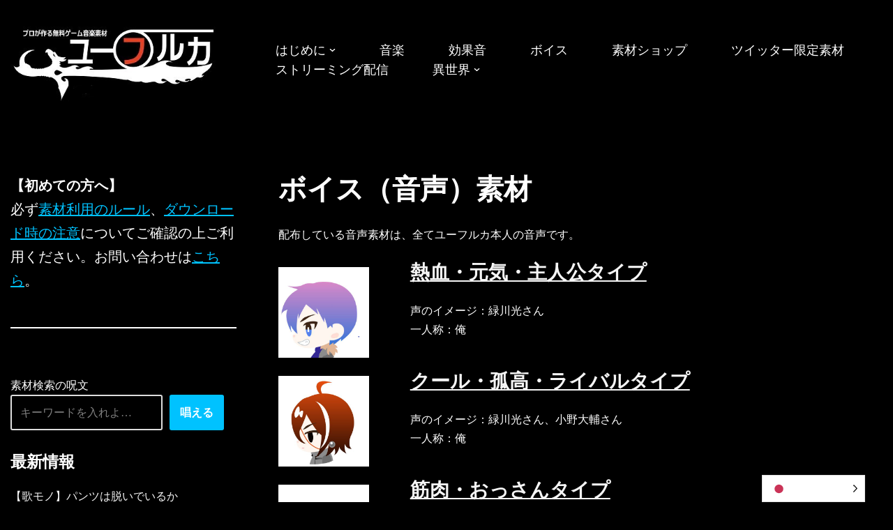

--- FILE ---
content_type: text/html; charset=utf-8
request_url: https://www.google.com/recaptcha/api2/aframe
body_size: 268
content:
<!DOCTYPE HTML><html><head><meta http-equiv="content-type" content="text/html; charset=UTF-8"></head><body><script nonce="pqZApD5QUWwG6ES5ssSC5Q">/** Anti-fraud and anti-abuse applications only. See google.com/recaptcha */ try{var clients={'sodar':'https://pagead2.googlesyndication.com/pagead/sodar?'};window.addEventListener("message",function(a){try{if(a.source===window.parent){var b=JSON.parse(a.data);var c=clients[b['id']];if(c){var d=document.createElement('img');d.src=c+b['params']+'&rc='+(localStorage.getItem("rc::a")?sessionStorage.getItem("rc::b"):"");window.document.body.appendChild(d);sessionStorage.setItem("rc::e",parseInt(sessionStorage.getItem("rc::e")||0)+1);localStorage.setItem("rc::h",'1768983856108');}}}catch(b){}});window.parent.postMessage("_grecaptcha_ready", "*");}catch(b){}</script></body></html>